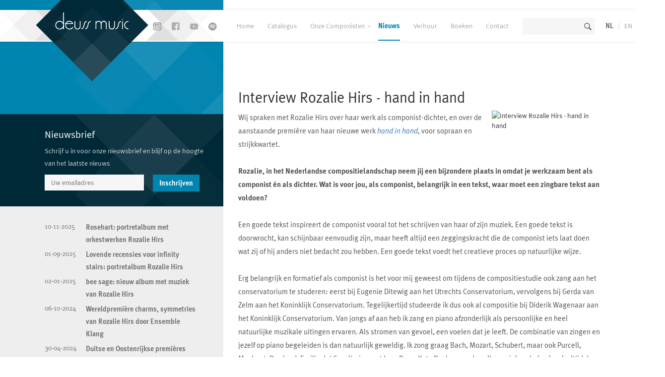

--- FILE ---
content_type: text/html; charset=UTF-8
request_url: https://www.deussmusic.com/nieuws/interview-rozalie-hirs-hand-in-hand
body_size: 3898
content:
<!DOCTYPE html>
<html lang="en" ng-app="tunebase" ng-controller="pageLoad" id="angular_controller">
<head>

	<meta charset="utf-8">
	
	<base href="https://www.deussmusic.com/">
	
	<title>Deuss Music - Nieuws - Interview Rozalie Hirs Hand In Hand</title>	
	<meta name="description" content="Deuss Music is uitgever van nieuw gecomponeerde kunstmuziek en opera. Onze catalogus biedt een scala aan werken voor orkest en ensembles, opera en ballet, Maar ook kleinere bezettingen als kamermuziek en muziek voor educatie en film worden in ons fonds vertegenwoordigd.">
	<meta name="author" content="Deuss Music">
	<meta name="title" content="Deuss Music - Nieuws - Interview Rozalie Hirs Hand In Hand">
	
	<!-- OG -->
	
	<!-- Viewport -->
	<meta name="viewport" content="width=device-width, initial-scale=1">
	<meta property="og:title" content="Deuss Music - Nieuws - Interview Rozalie Hirs Hand In Hand"/>
	<meta property="og:site_name" content="Deuss Music"/>
	
	 

	<!-- Favicons & icons -->
	<link rel="shortcut icon" href="public/img/fav/favicon.ico" type="image/x-icon">
	<link rel="apple-touch-icon-precomposed" sizes="57x57" href="public/img/fav/apple-touch-icon-57x57.png" />
	<link rel="apple-touch-icon-precomposed" sizes="114x114" href="public/img/fav/apple-touch-icon-114x114.png" />
	<link rel="apple-touch-icon-precomposed" sizes="72x72" href="public/img/fav/apple-touch-icon-72x72.png" />
	<link rel="apple-touch-icon-precomposed" sizes="144x144" href="public/img/fav/apple-touch-icon-144x144.png" />
	<link rel="apple-touch-icon-precomposed" sizes="60x60" href="public/img/fav/apple-touch-icon-60x60.png" />
	<link rel="apple-touch-icon-precomposed" sizes="120x120" href="public/img/fav/apple-touch-icon-120x120.png" />
	<link rel="apple-touch-icon-precomposed" sizes="76x76" href="public/img/fav/apple-touch-icon-76x76.png" />
	<link rel="apple-touch-icon-precomposed" sizes="152x152" href="public/img/fav/apple-touch-icon-152x152.png" />
	<link rel="icon" type="image/png" href="public/img/fav/favicon-196x196.png" sizes="196x196" />
	<link rel="icon" type="image/png" href="public/img/fav/favicon-96x96.png" sizes="96x96" />
	<link rel="icon" type="image/png" href="public/img/fav/favicon-32x32.png" sizes="32x32" />
	<link rel="icon" type="image/png" href="public/img/fav/favicon-16x16.png" sizes="16x16" />
	<link rel="icon" type="image/png" href="public/img/fav/favicon-128.png" sizes="128x128" />
	
	<meta name="application-name" content="&nbsp;"/>
	<meta name="msapplication-TileColor" content="#FFFFFF" />
	<meta name="msapplication-TileImage" content="public/img/fav/mstile-144x144.png" />
	<meta name="msapplication-square70x70logo" content="public/img/fav/mstile-70x70.png" />
	<meta name="msapplication-square150x150logo" content="public/img/fav/mstile-150x150.png" />
	<meta name="msapplication-wide310x150logo" content="public/img/fav/mstile-310x150.png" />
	<meta name="msapplication-square310x310logo" content="public/img/fav/mstile-310x310.png" />

	<script type="text/javascript" src="public/js/angular.min.js"></script>
	 



			<!-- Google Tag Manager -->
		<script>(function(w,d,s,l,i){w[l]=w[l]||[];w[l].push({'gtm.start':
		new Date().getTime(),event:'gtm.js'});var f=d.getElementsByTagName(s)[0],
		j=d.createElement(s),dl=l!='dataLayer'?'&l='+l:'';j.async=true;j.src=
		'https://www.googletagmanager.com/gtm.js?id='+i+dl;f.parentNode.insertBefore(j,f);
		})(window,document,'script','dataLayer','GTM-KBLT2PP');</script>
		<!-- End Google Tag Manager -->
	</head>

<body>

	<!-- Google Tag Manager (noscript) -->
	<noscript><iframe src="https://www.googletagmanager.com/ns.html?id=GTM-KBLT2PP" height="0" width="0" style="display:none;visibility:hidden"></iframe></noscript>
	<!-- End Google Tag Manager (noscript) -->

	<div id="website_message"></div>
	
	<header>
		<div id='spinner'><img src='public/img/spinner.gif' /></div>
		<div class='container'>

			<span style="font-size:42px;z-index:1001;position:absolute" id="burger" ng-click="showmenu()"> &#9776;</span>
			
			<div class='col-md-4 sm-hidden no-pad'>
				<a href='home'><img src='public/img/bg-header.png' class='header-bg' style="z-index:1000" title='Deuss music' alt='Deuss music'></a>

				<div class='logo'>
					<a href='home'><img src='public/img/logo.png' title='Deuss Music' alt='Deuss Music' /></a>
				</div>
			
				<div class='social'>
					<!-- <a href='https://twitter.com/DeussMusic' target="_blank"><img src='public/img/social/icon-twitter-grey.png' alt='Twitter' title='Twitter'></a> -->
					<a href='https://www.instagram.com/deussmusicpublishing/' target="_blank"><img src='public/img/social/icon-instagram-grey.png' alt='Instagram' title='Instagram'></a>
					<a href='https://www.facebook.com/DeussMusic' target="_blank"><img src='public/img/social/icon-facebook-grey.png' alt='Facebook' title='Facebook'></a>
					<a href='https://www.youtube.com/@deussmusic' target="_blank"><img src='public/img/social/icon-youtube-grey.png' alt='Youtube' title='Youtube'></a>
					<a href='https://open.spotify.com/user/mhv6g4mqjys6eh77ew0onebvz?si=pKhiCvmwSYOunOHDTxgADA' target="_blank"><img src='public/img/social/icon-spotify-grey.png' alt='Spotify' title='Spotify'></a>				
				</div>
			</div>

			<div class='col-md-8 col-sm-12'>
				<nav>
					<ul>
						<li data-rel='home'><a href='home' class=''>Home</a></li>
<li data-rel='catalogus'><a href='catalogus' class=''>Catalogus</a></li>
<li data-rel='componisten'><a href='componisten' class=''>Onze Componisten</a>
				<ul ng-cloak>
					<li><a href='componisten'>Alle componisten</a></li>
					<li style='width:100%;-webkit-column-count: 2;-moz-column-count: 2;column-count: 2;'>
						<a data-ng-repeat='comp in composers' ng-href='componisten/{{comp.hook}}'>{{comp.name}}</a>
					</li>
				</ul></li>
<li data-rel='nieuws'><a href='nieuws' class='selected'>Nieuws</a></li>
<li data-rel='formulier/bladmuziek'><a href='formulier/bladmuziek' class=''>Verhuur</a></li>
<li data-rel='boeken'><a href='boeken' class=''>Boeken</a></li>
<li data-rel='contact'><a href='contact' class=''>Contact</a></li>
						<li class='search sm-hide'><input type='text' name='search' class='search'></li>
						<li class='lan'><a href='nl/?p=https%3A%2F%2Fwww.deussmusic.com%2Fnieuws%2Finterview-rozalie-hirs-hand-in-hand' class='lanselect'>NL</a> / <a href='en/?p=https%3A%2F%2Fwww.deussmusic.com%2Fnieuws%2Finterview-rozalie-hirs-hand-in-hand' >EN</a></li>						
						<li style='margin-left:0;'>
							<a href="shop">
								<img src="public/img/cart.png" style='width:20px;margin-right:1em;' />
								<div id="basket_icon_amount">0</div>
							</a>
						</li>
					</ul>
				</nav>
			</div>
		</div>
	</header>

	<div id='content' class='clearfix contentwrapper page-margin'><div class="container" data-ng-repeat="x in items" data-ng-bind-html-unsafe="expression">

	<div class='col-md-4 no-pad hidden-xs'>
		<div class='box color-blue top-box out-of-the-box-left'></div>

		<div class='box color-dark-blue out-of-the-box-left'>
			<h2>Nieuwsbrief</h2>
			<p>Schrijf u in voor onze nieuwsbrief en blijf op de hoogte van het laatste nieuws</p>

			<div id="newsletter">
				<input type='text' placeholder='Uw emailadres' id='subscribe_email'>
				<input type='submit' value='Inschrijven' class='subsub'>
			</div>
		</div>
		
		<div class='box color-grey out-of-the-box-left hidden-xs hidden-sm'>
			<div data-ng-repeat="x in newsarchive" data-ng-bind-html-unsafe="expression" on-last-repeat>
				<div class='news-list'>
					<span class='date'> {{ x.date_news }}</span> 
					<a href='nieuws/{{x.slug}}'>{{ x.title }}</a>
				</div>
			</div>
		</div>
	</div>

	<div class='generic push-page-down text-extrapad news-detail col-md-8'>
		<div class='hidden-sm hidden-md hidden-lg hidden-xl' style="height:60px;"></div>
		<h2>{{ x.title }}</h2>

		<div class="news-img" ng-if='x.image_01!="" && x.image_01!="empty"'>
			<img src='{{ x.image_01 }}' alt='{{ x.title }}' title='{{ x.title }}' class="img-responsive">
			{{x.photocredit}}
		</div>

		<p html = "{{ x.description }}"></p>

		<div class='clear'></div>
		
		<div ng-repeat="xx in x.artists">
			<span class='button' html='{{ xx }}'></span><br>
		</div>

		<div class='date'>Geplaatst op {{ x.date_news }}</div>
	</div>
</div></div>

<!-- End clearfix -->

<footer>
	<div class='container'>
		<div class='col-md-3 col-sm-3'>
			<h5>Klantenservice</h5>
			<a href='/downloads/tarieven_amateurorkesten_2026.pdf'>Amateurtarieven 2026</a><br>
			<a href='veelgestelde-vragen'>FAQ</a><br>
			<a href='algemene-voorwaarden'>Algemene voorwaarden</a><br>
			<a href='privacy-statement'>Privacy statement</a><br>
			<a href='links'>Links</a><br>
			<a href='sitemap'>Sitemap</a><br>
		</div>

		<div class='col-md-2 col-sm-3'>
			<h5>Over ons</h5>
			<a href="over-deuss-music">Over Deuss Music</a><br>
			<a href="medewerkers">Medewerkers</a><br>
			<a href='contact'>Routebeschrijving</a><br>
		</div>

		<div class='col-md-3 col-sm-3 col-md-offset-1'>
			<h5>Openingstijden</h5>
			Maandag t/m vrijdag - 09.00 - 17.00

			<h5>Links</h5>
			<a href='https://www.deussmusic.com'>www.deussmusic.com</a><br>
			<a href='https://www.albersenverhuur.nl'>www.albersenverhuur.nl</a>
		</div>

		<div class='col-md-3 col-sm-3'>
			<h5>Adres</h5>
			Fijnjekade 160<br>
			2521 DS Den Haag<br>
			Nederland<br>
			<strong>T:</strong> +31 (0)70 345 08 65<br>
			<strong>E:</strong> info@deussmusic.com<br>
		</div>
	</div>
</footer>

 

 

	<!-- CSS -->
	<link rel="stylesheet" type="text/css" href="public/css/bootstrap.min.css">
	<link rel="stylesheet" type="text/css" href="public/css/jquery-ui.css">
	<link rel="stylesheet" type="text/css" media="print" href="public/css/print.min.css">
	<link rel="stylesheet" type="text/css" media="print" href="public/css/lightcase-min.css">
	<link rel="stylesheet" type="text/css" href="public/css/style.min.css?v=11">
	<link href="https://maxcdn.bootstrapcdn.com/font-awesome/4.6.3/css/font-awesome.min.css" rel="stylesheet" />

	<!-- Javascript -->	
	<script type="text/javascript" src="public/js/jquery-1.11.2.min.js"></script>
	<script type="text/javascript" src="public/js/jquery.easing.1.3.js"></script>
	<script type="text/javascript" src="public/js/jquery-ui.js"></script>

	<script type="text/javascript" src="public/js/app.min.js?v=11"></script>
	<script type="text/javascript" src="public/js/scripts.min.js?v=11"></script>

	<script type="text/javascript" src="public/js/bootstrap.min.js"></script>
	<!--<script type="text/javascript" src="public/js/color.min.js"></script>-->
	<script type="text/javascript" src="public/js/isotope.js"></script>
	<script type="text/javascript" src="public/js/lightcase.js"></script>
	<script type="text/javascript" src="public/js/filter.min.js?v=11"></script>
	<script type="text/javascript" src="public/js/paginate.min.js?v=11"></script>
	<script type='text/javascript' src="public/plugins/soundplayer2/script/soundmanager2.js"></script>

	<script>
		soundManager.setup({
			url: 'public/plugins/soundplayer2/swf/',
			onready: function() {
			},
			ontimeout: function() {
				// Show error that people can't play audio
			}
		});
	
		var site_lan = 1;
	
		var hook = '';
	var page='nieuws';
	var serial='interview-rozalie-hirs-hand-in-hand';
	var subserial='';
var subsubserial='';
	</script>

	<!-- Optional IE8 Support -->
	<!--[if lt IE 9]>
	  <script src="https://oss.maxcdn.com/html5shiv/3.7.2/html5shiv.min.js"></script>
	  <script src="https://oss.maxcdn.com/respond/1.4.2/respond.min.js"></script>
	<![endif]-->

	<script>
		(function(i,s,o,g,r,a,m){i['GoogleAnalyticsObject']=r;i[r]=i[r]||function(){
		(i[r].q=i[r].q||[]).push(arguments)},i[r].l=1*new Date();a=s.createElement(o),
		m=s.getElementsByTagName(o)[0];a.async=1;a.src=g;m.parentNode.insertBefore(a,m)
		})(window,document,'script','//www.google-analytics.com/analytics.js','ga');
		
		ga('create', 'UA-64683179-1', 'auto');
		ga('send', 'pageview');
		</script>
	
		<!-- Global site tag (gtag.js) - Google Analytics -->
		<script async src="https://www.googletagmanager.com/gtag/js?id=UA-71803013-1"></script>
		<script>
		window.dataLayer = window.dataLayer || [];
		function gtag(){dataLayer.push(arguments);}
		gtag('js', new Date());
		
		gtag('config', 'UA-71803013-1');
		</script>	
			
		<!-- Google tag (gtag.js) -->
		<script async src="https://www.googletagmanager.com/gtag/js?id=G-SZ3CMN9BGN"></script>
		<script>
		window.dataLayer = window.dataLayer || [];
		function gtag(){dataLayer.push(arguments);}
		gtag('js', new Date());

		gtag('config', 'G-SZ3CMN9BGN');
	</script>

	
</body>

</html>

--- FILE ---
content_type: text/javascript
request_url: https://www.deussmusic.com/public/js/scripts.min.js?v=11
body_size: 9429
content:

	var ALL_READY = false;
	var $container = $('#posts');
	var windowWidth = $(window).width();
	//var webRoot = "https://www.deussmusic.com/";
	
	pathArray = location.href.split( '/' );
	protocol = pathArray[0];
	host = pathArray[2];

	var webRoot = protocol + '//' + host +'/';
	var menuOffset = 0;
	var menuSticky = false;
	var subMenuOffset = 0;
	var subMenuSticky = false;
	var smallLogo = false;
	var menuOpen;
	var scrollClicks = 0;
	var paginate_page = 0;
	var paginate_fired = false;
	var carLoop;
	var catsel = 0;
	var comsel = 0;
	var doneLoadingFired = false;
	var wrapperWidth = 0;
	
// Functions ------------------------------------------------------------------------------------------------------------------------------------------------
	function loadPaginated(page){
		animDelay = 0;
		//	angular.element(document.getElementById('angular_controller')).scope().paginated(page);		
	}
	
	function isScrolledIntoView(elem){
	    var $elem = $(elem);
	    var $window = $(window);	
	    var docViewTop = $window.scrollTop();
	    var docViewBottom = docViewTop + $window.height();	
	    var elemTop = $elem.offset().top - 250;
	    var elemBottom = elemTop + $elem.height();	
	    return ((elemBottom <= docViewBottom) && (elemTop >= docViewTop));
	}

	function calculate_shipping( submitform ){
		if( $("#shopform").length==0) return false;

		// check btwnr
		var btwnummer = $('[name="btwnummer"]').val();

		if( typeof btwnummer == 'undefined' || btwnummer==''){
			$("#btwwarning").text('');
			$("#shopform_button").show();
			calculate_shipping_2( submitform );
		} else {
			btwnummer = btwnummer.toUpperCase();
			$('[name="btwnummer"]').val(btwnummer)
	
			$('[name="btwnummer_valid"]').val('');
			$("#btwwarning").html('<img src="public/img/ajax-loader.gif">');
			$("#shopform_button").hide();

			$.ajax({
				url: 'app/ajax/checkvat.php',
				dataType:'text',
				data:{nr:btwnummer},
				type:'post',				
				success: function(data) {
					var btwmsg = '';
					switch(data){
						
						//	0: could not find service
						//	1: code is invalid
						//	2: code is valid
						//	3: validate requested without a code	
						//	4: server error					
						
						case '0':
							btwmsg = "Could not validate, please make sure this is a valid number.";
							break;

						case '1':
							btwmsg = "This number is invalid.<br>Please correct before proceeding.";
							break;

						case '2':
							btwmsg = "Valid &check;";
							$('[name="btwnummer_valid"]').val(1);
							$('[name="btwnummer_valid"]').css('border','1px solid red');
							$("#shopform_button").show();
							calculate_shipping_2(submitform);
							break;

						case '4':
							btwmsg = "Connection error. Retrying in 5 seconds <img src='public/img/ajax-loader.gif'>";
							setTimeout(calculate_shipping, 5000);
							break;							
					}
					$("#btwwarning").html(btwmsg);
				}
			});
		}
	}

	function calculate_shipping_2(submitform) {
		//console.log('calc shipping',submitform);
		var formdata =  Object.fromEntries(new FormData( document.getElementById("shopform") ).entries());

		$.ajax({
			url: 'app/ajax/calculate_shipping.php',
			dataType:'text',
			data:formdata,
			type:'post',
			success: function(data) {
				data = JSON.parse(data);
				$("#basket_shipping").html("&euro; "+data.totals.shipping);
				$("#basket_subtotal").html("&euro; "+data.totals.subtotal);
				$("#basket_total").html("<strong>&euro; "+data.totals.total+"</strong>");

				// to btw or not to btw
				if( parseFloat(data.totals.btw) >0){
					$("#basket_btw").html("&euro; "+data.totals.btw);
					$("#basket_btw_holder").show();
				} else {
					$("#basket_btw").html("&euro; "+data.totals.btw);
					$("#basket_btw_holder").hide();
				}				

				if(data.totals.iseu == 1){
					$("#outside_eu").addClass('hidden');
				} else {
					$("#outside_eu").removeClass('hidden');
				}

				if(data.hasworks){
					$(".hasworks").removeClass('hidden');
				} else {
					$(".hasworks").addClass('hidden');
				}

				if(submitform){
					$("input[required]").each(function(){
						if( $(this).val()==''){
							$(this).css('border','1px solid orange');
						} else {
							$(this).css('border','none');
						}
					});
					$("#shopform_submit").click();
				}
			}
	  	});
	}

	function showhideship(){
		if($('[name="donotship"]').is(':checked')){
			$("#shipform").hide();
			$("#shipform [data-required='yes']").attr("required",false);		
		} else {
			if($('[name="shiptoother"]').is(':checked')){
				$("#shipform").show();
				$("#shipform [data-required='yes']").attr("required",true);		
			} else {
				$("#shipform").hide();
				$("#shipform [data-required='yes']").attr("required",false);		
			}
		}
		calculate_shipping();
	}

	function searchResults( data ){
		var had_results = false;
		
		var translate = {
			'generic': ['Paginas','Pages'],
			'news': ['Nieuws','News'],
			'composers': ['Componisten','Composers'],
			'works': ['Werken','Works'],
			'noresult': ['Geen resultaten gevonden','No results found']
		}
		
		$("#searchresults").html('');
		
		for(i in data){
			if( data[i].length>0 ){
				$("#searchresults").append("<h2>"+translate[i][site_lan-1]+"</h2><ul>"); // add title
				for(j in data[i] ){	
					$("#searchresults").append( "<li>" + data[i][j] + "</li>\n" )
					had_results = true;
				}
				$("#searchresults").append("</ul>");
			}
		}
		
		if(!had_results) $("#searchresults").html( translate['noresult'][site_lan-1] );
	}
	
	function eliminateDuplicates(arr) {
		var i,
			len=arr.length,
			out=[],
			obj={};
		
		for (i=0;i<len;i++) {
			obj[arr[i]]=0;
		}

		for (i in obj) {
			out.push(i);
		}

		return out;
	}
	
	function compare (a,b) {	 
		//split the names as strings into arrays
		var aName = a.split(" ");
		var bName = b.split(" ");
		
		// get the last names by selecting the last element in the name arrays using array.length - 1 since full names may also have a middle name or initial
		var aLastName = aName[aName.length - 1];
		var bLastName = bName[bName.length - 1];
		
		// compare the names and return either a negative number, positive number or zero.
		if (aLastName < bLastName) return -1;
		if (aLastName > bLastName) return 1;
		return 0;
	}

	function enableSort() {
		$('.catsel').hide();
		$('.cat-select').each(function() {
			dasCat = $(this).attr("data-cat");
			$("a[data-value='"+dasCat+"']").show();
		});
	}

	function randomHeader() {
		randomNumber = Math.floor((Math.random() * 11) + 1);
		$('header #tile_x5F_'+randomNumber).stop().animate({"opacity":"0.8"},700,function() {
			$(this).stop().animate({"opacity":"0.7"},700)
		});
	}

	function openLayer(url,title) {	
		vidHeight = (windowWidth / 16) * 9;
		// Size 800x450 / 16:9
		embedURL = '<iframe width="100%" height="'+vidHeight+'" src="'+url+'?rel=0&amp;controls=0&amp;showinfo=0" frameborder="0" allowfullscreen></iframe>';
		$('.embedBox').html(embedURL);
		$('.titleLayer').html(title);
		$('.openLayerField').fadeIn(500);
	}

	function doDownload( data ){
		if( data.success ){
			
			//force download in new window
			document.location = 'app/ajax/downloadfile.php?url=' + data.url;
		} else {
			alert("Sorry dit is niet de juiste code / We're sorry this is not the correct code");
		}
	}

	function playSound( url ){		
		//$('.stopsound').show();
		//$('.sm2_link').hide();
		
		soundManager.destroySound('mySound');
		soundManager.createSound({
		  id: 'mySound',
		  url: url,
		  autoLoad: true,
		  autoPlay: true,
		  onload: function() {
		  },
		  volume: 90
		});		
	}
		
	function closeLayer() {
		$('.openLayerField').fadeOut(500,function() {
			$('.embedBox').html("");
			$('.titleLayer').html("");
		});	
	}

	function subscribe(){
		email = $('#subscribe_email').val();
	
		if (email==''){	
			alert('Please enter an emailaddress');	
		} else {	
			var datastream = 'email='+email;
			$.ajax({
		  		url: 'app/ajax/subscribe.php',
	  			dataType:'text',
	  			data:datastream,
	  			type:'post',
	  			success: function(data) {
		  			alert(data);
				},
				error: function(data){
					alert('error '+data);
				}
			});
		}
	}
	
	function loopItems() {
		return false;
		$('.rotate-image:first').fadeOut(500).appendTo(".topping");
		$('.rotate-image:first').delay(500).fadeIn(500);
	}

	function showWorks(nums) {
		if(nums == 0) {
			$('.select-work').css({"display":"block"}).attr('data-shown','true');
			$('.composers-hide').fadeOut(100);
		}
	}

	function checkComp(nums) {
		if(nums == 0) {
			$('.select-work[data-shown="true"]').css({"display":"block"});
		}
	}

	function resetComposers() {
		$('.com[data-selected="true"]').removeClass('selected');
	}

	function showInfo() {
		$('.page-loading').fadeOut(300);
		if($('.related_composer').html()!="") {
			$('input[name="componist"]').val($('.related_composer').html());
			$('input[name="titel"]').val($('.related_work').html());
		}
	}
	
	// generic function to get sweet ajax jsonencoded data, also provide a function to return to
	function ajaxCall(url, params, callBack){			
		$.ajax({
	  		url: 'app/ajax/' + url,
			dataType:'text',
			data:params,
			type:'get',
			success: function(data) {
				data = JSON.parse(data);				
				if(typeof data.error != 'undefined' && data.error != '' && data.error != '0'){
					throwError(data.error);
				} else {										
					callBack( data );
				}
			},
			error: function(data){
				//alert('error '+scriptroot+data);
				throwError("A technical error occurred, please try again");
			}
		});	
	}	
	
	function throwError(msg){		
		alert('Error:'+msg);		
	}

	function refreshBasket(msg){
		document.location.reload();
	}

 	function basketAlert(msg){
 		var message;

 		if(typeof msg == 'object'){
		 	if(msg.message != ''){
			 	message = msg.message;
		 	}
		 	
		 	if(msg.amount !=''){
			 	//todo: update amount counter with the below value why am i typing this in english?????
			 	console.log('update basket amount with:' + msg.amount);
		 	}	 		
 		} else {
	 		var message = msg;
 		}

		alert(message);		
	}	
	
	function populateForm(){
		$('form input[type=text]').each(function(){
			$(this).val($(this).attr('placeholder'));
		});
	}
	
	function randomWord(){
		var things = "Lorem Ipsum is slechts een proeftekst uit het drukkerij- en zetterijwezen. Lorem Ipsum is de standaard proeftekst in deze bedrijfstak sinds de 16e eeuw, toen een onbekende drukker een zethaak met letters nam en ze door elkaar husselde om een font-catalogus te maken. Het heeft niet alleen vijf eeuwen overleefd maar is ook, vrijwel onveranderd, overgenomen in elektronische letterzetting. Het is in de jaren '60 populair geworden met de introductie van Letraset vellen met Lorem Ipsum passages en meer recentelijk door desktop publishing software zoals Aldus PageMaker die versies van Lorem Ipsum bevatten.".split(' ');
		var thing = things[Math.floor(Math.random()*things.length)];
		return thing;		
	}

	function formFunctions() {
		
		$(document).on('change','.aanvraagtype',function(){
			selectVal = $('.aanvraagtype option:selected').attr("value");

			if(selectVal=="Zichtpartituur") {
				$('.no-zicht').fadeOut(300);
				$('.no-require-zicht').removeClass('required');
			} else {
				$('.no-zicht').fadeIn(300);
				$('.no-require-zicht').addClass('required');
			}

			if(selectVal=="CD/DVD licentie") {
				$('.only-opera, .only-film, .only-dans').fadeOut(100,function(){
					$('.only-cd').fadeIn(300);
				});
			}

			if(selectVal=="Film-TV licentie") {
				$('.only-opera, .only-cd, .only-dans').fadeOut(100,function(){
					$('.only-film').fadeIn(300);
				});
			}

			if(selectVal=="Opera/Muziektheater licentie") {
				$('.only-film, .only-cd, .only-dans').fadeOut(100,function(){
					$('.only-opera').fadeIn(300);
				});
			}

			if(selectVal=="Dans licentie") {
				$('.only-opera, .only-cd, .only-film').fadeOut(100,function(){
					$('.only-dans').fadeIn(300);
				});
			}

		});

		$('.checkRequired').on('click',function() {
			
			$('.error').remove();
			error = 0;
			$('.required').each(function() {
				$(this).removeClass('formerror');
				thisVal = $(this).val();

				if(thisVal=="") {
					$(this).addClass('formerror').after('<div class="error">Veld is verplicht</div>');
					error = error + 1;
				} 
			})

			if(error == 0) {
				$('form[name="firstForm"]').submit();
			} else {
				if(site_lan==1){
					var msg = "Er zijn een aantal verplichte velden niet ingevuld. Corrigeer deze voor u verder gaat.";
				} else {
					var msg = "A few required fields are not filled in completely, please fill in all details before you proceed.";
				}
				$('.checkRequired').after('<div class="error">'+msg+'</div>');
			}
		})
	}	
	
	
// Event handlers etc ----------------------------------------------------------------------------------------------------------------------------------------------------------------

	$(window).load(function() {		
		
		if( $(window).width() <769){
			$("nav ul li").click(function(){
				$(this).find("ul").toggle();
			});
		} else {
			$("nav ul li").hover(function(){
				$(".composername").css('z-index',50);
				$(this).find("ul").show();
			}, function() {
				$(".composername").css('z-index',400);
				$(this).find("ul").hide();
			});
		}
		
		$("#spinner").fadeOut('fast');
		$("footer").fadeIn('fast');
		
		ajaxCall('getbasketamount.php', null, function(e){
			$("#basket_icon_amount").html(e);					
		});		

		setTimeout(function(){
			showhideship();						
		},2000);

		$(document).on('click','[data-link]', function(){
			location.href = $(this).attr('data-link');
		});

		// hijack shop add link
		$(document).on('click','a', function(e){
			var thelink = $(this).attr('href');

			if( typeof thelink !='undefined' && thelink.substr(0,9)=='shop/add/'){
				theitem = thelink.replace('shop/add/','');

				$('html, body').animate({ scrollTop:0 }, 1000, "easeInExpo");

				// add to basket in ajax
				$.ajax({
			  		url: 'app/ajax/addtobasket.php',
			  		data: {'item':theitem},
		  			dataType:'text',
		  			type:'post',
		  			success: function(data) {
		  				data = JSON.parse(data);
						html = '';

			  			// update icon
			  			$("#basket_icon_amount").html(data.basket.products_amt);
						
						if(site_lan==1){
							html = "<strong>Product is toegevoegd aan uw winkelmandje.</strong><br><a style='color:white;' class='closewm'>Verder winkelen</a> &nbsp;&nbsp;|&nbsp;&nbsp; <a style='color:white;' href='/shop'>Winkelmandje</a>";
							html += "<div style='cursor:pointer;position:absolute;top:0.5em;right:0.5em;font-weight:bold;padding:0.5em;' class='closewm'>X sluiten</div>";
						} else {
							html = "<strong>Product has been added to the basket.</strong><br><a style='color:white;' class='closewm'>Continue shopping</a> &nbsp;&nbsp;|&nbsp;&nbsp; <a style='color:white;' href='/shop'>Checkout</a>";
							html += "<div style='cursor:pointer;position:absolute;top:0.5em;right:0.5em;font-weight:bold;padding:0.5em;' class='closewm'>X close</div>";
						}


						$("#website_message").html(html);
			  			$("#website_message").fadeIn('fast');

						// reload if we are on the basket page
						var urlparts = document.URL.split('/');
						if (urlparts.includes('shop')){ 
							location.reload();
							return true;
						}

						/*
						setTimeout(function(){
				  			$("#website_message").fadeOut('fast');
						},2000);			  			
						*/
					},
					error: function(data){
						alert('error '+data);
					}
				});
				e.preventDefault();
				return false;
			}
		});		

		$(document).on("click", "#website_message .closewm", function(){
			$("#website_message").fadeOut('fast');
		});
		
		$('.datefield').datepicker({ dateFormat: 'dd-mm-yy', minDate: 0 }); 
		
		if(page == 'catalogus'){
			$(window).scroll(function (event) {	
				if(!paginate_fired){
					if(isScrolledIntoView('#loadlazy')){
					
						paginate_fired = true;
						paginate_page++;
						
						loadPaginated(paginate_page);
						setTimeout(function(){ 
							paginate_fired = false 
						}, 500);
					}
				}
			});	
		}

		$('a[data-rel^=lightcase]').lightcase();

		$('.side-by-side .box').each(function() {
			//console.log('x');
		});
	});
		
	
	$(document).ready(function() {		
		$('.tail').sideLeft();
		$('.videobox').sideRightWider();
		$('a[data-rel^=lightcase]').lightcase();

/*			
		$('#searchform').submit(function() {
			event.preventDefault();
		});
	
		$("body").on('click', ".dosearch",function(e) {
			e.preventDefault();
			hostname = window.location.href;
			pos = hostname.indexOf('/zoeken');
			hostname= hostname.substr(0,pos);
			query = $("[name='search']").val();
			window.history.pushState({"pageTitle":"zoeken"},"", hostname +'/zoeken/' + query);
			ajaxCall('search.php', 'query='+query+'&lan='+site_lan, searchResults);
		});
*/

		$("body").on('change', "#koop_instelling",function() {
			var datarel = $(this).attr('data-rel');
			if( $(this).val() == ''){
				$("#koop_instelling_adresform[data-rel='"+datarel+"']").hide();
			} else {
				$("#koop_instelling_adresform[data-rel='"+datarel+"']").slideDown();
			}
		});
			
		$("body").on('click', ".koop_open",function() {
			$('.koopform[data-id="'+$(this).attr('data-id')+'"]').fadeIn(500);
			doneLoading();
		});

		$("body").on('click', ".closeform",function() {
			$(this).parent().parent().hide();
		});
	
		$("body").on('click', ".removeuitvoering", function(e){
			$('#uitvoering_'+$(this).attr('data-key')).remove();
		});
	
		$("body").on('click', ".adduitvoering", function(e){			
			var uitvoeringen_table = $('.dummy_uitvoeringen').html();
			var counter = parseInt($('.removeuitvoering:last').attr('data-key')) + 1;			
			uitvoeringen_table = uitvoeringen_table.replace(/dummy/g, counter);
			$('.form_uitvoeringen').append(uitvoeringen_table);
			
		});
	
		$("body").on('click', ".togglestrijkers", function(e){
			if($('#form_strijkers').is(':visible')){
				$('#form_strijkers input').each(function(){
					$(this).val('0');
				});
				$('#form_strijkers').hide();
				$('.togglestrijkers').val('strijkers tonen');
			} else {
				$('#form_strijkers').show();
				$('.togglestrijkers').val('strijkers verwijderen');
			}
		});

		$("body").on('click', ".togglefaktuuradres", function(e){	
			if($('.factuuradres:first').is(':visible')){	
				$('.factuuradres').each(function(){
					$(this).find('input').each(function(){
						$(this).val('');
					});
				});
				$('.factuuradres').hide();
				$('.togglefaktuuradres').val('Geef ander factuuradres door');
			} else {				
				$('.factuuradres').show();
				$('.togglefaktuuradres').val('Geen apart factuuradres opgeven');
			}
		});	
			
		$("body").on('click', ".hideUitvoeringen", function(e){
			if($(this).attr('checked') == 'checked'){
				$('#uitvoeringen_container').slideUp();
			} else {
				$('#uitvoeringen_container').slideDown();
			}
	
		});
	
		$("body").on('click', ".basket_action", function(e){
			e.preventDefault();
			
			var link = $(this).attr('href');
			var refresh = $(this).attr('data-refresh');
	
			if(typeof refresh == 'undefined'){
				var callback = basketAlert;
				refresh = '';
			} else {
				var callback = refreshBasket;
			}
					
			ajaxCall('ajax.php', 'link='+link+'&refresh='+refresh, callback);
		});

		$("body").on('click', "#harmonybutton", function(e){	
			var naam = $("[name=naam]").val();
			var email = $("[name=email]").val();
			ajaxCall('interesse.php', 'naam='+naam+'&email='+email, alert('bedankt voor uw interesse'));
		});
	
	    $(".contentwrapper").click(function(e){
	        var subject = $("header"); 
	
	        if(e.target.id != subject.attr('id')){
	        	if(menuOpen){
					$('nav .cover').removeClass('show');
					$('nav, header').removeClass('open').addClass("closed");
					menuOpen = false;
				}
	        }
	    });
		
	    $(document).on('click', '.showAllComposers', function(){
			$(this).parent().parent().css('max-height','inherit');
			$(this).parent().parent().find('.hiddencomposer').removeClass('hiddencomposer');
			$(this).remove();
		});
		
		$(document).on('change','.aanvraagtype',function(){
	    	selectVal = $('.aanvraagtype option:selected').attr("value");
	
	    	if(selectVal=="Zichtpartituur") {
	    		$('.no-zicht').fadeOut(300);
	    		$('.no-require-zicht').removeClass('required');
	    	} else {
	    		$('.no-zicht').fadeIn(300);
	    		$('.no-require-zicht').addClass('required');
	    	}
	
	    	if(selectVal=="CD/DVD licentie") {
	    		$('.only-opera, .only-film, .only-dans').fadeOut(100,function(){
	    			$('.only-cd').fadeIn(300);
	    		});
	    	}
	
	    	if(selectVal=="Film-TV licentie") {
	    		$('.only-opera, .only-cd, .only-dans').fadeOut(100,function(){
	    			$('.only-film').fadeIn(300);
	    		});
	    	}
	
	    	if(selectVal=="Opera/Muziektheater licentie") {
	    		$('.only-film, .only-cd, .only-dans').fadeOut(100,function(){
	    			$('.only-opera').fadeIn(300);
	    		});
	    	}
	
	    	if(selectVal=="Dans licentie") {
	    		$('.only-opera, .only-cd, .only-film').fadeOut(100,function(){
	    			$('.only-dans').fadeIn(300);
	    		});
	    	}	
	    });	    
	});
		
	$(document).on('click','.sm2_link', function(e){
		$('.stopsound').hide();  // hide all stops
		$('.sm2_link').show();   // show all play
		$(this).hide();			 // hide this play
		$(this).parent().find('.stopsound').show(); // show this stop
		
		e.preventDefault();
		e.stopPropagation();
		url = $(this).attr('href');
		playSound( url );
	});

	$(document).on('click','.stopsound', function(e){	
		$(this).parent().find('.sm2_link').show();
		$(this).hide();
		e.preventDefault();
		e.stopPropagation();
		soundManager.stopAll();
	});

	$(document).on('click','.topping .top-image', function(e){
		a = $(this).find('a').attr('href');
		if( a.indexOf('deussmusic.com') !==-1){
			document.location = a;
		} else {
			window.open(a);
		}
	});

	$(document).on('click','#downloadbtn', function(e){
		e.preventDefault();
		e.stopPropagation();		
		ajaxCall('download.php', 'action=download&serial='+$("[name=serial]").val() + "&code=" + $("[name=code]").val(), doDownload);
	});
	
	$(window).resize(function(){
		$('.tail').sideLeft();
		$('.videobox').sideRightWider();
	
	    gridHeight = $('.col-sm-2').width();
		$('.gridlayout .item').css({"height":gridHeight+"px"});
	});







	// Klaar met inladen Angular items
	function doneLoading() {
		console.log('Done Loading');

		// read more
		$('[data-shorten]').each(function(){			
			if( typeof $(this).attr('data-noreadmore') !== 'undefined'){
				var longtext = '';
				var shorttext ="<div class='shown'>"+ $(this).text().substr(0, 350) + '...</div>';
			} else {			
				var meer  = (site_lan ==2 ? 'Read more' : 'Lees meer' );
				var shorttext ="<div class='shown'>"+ $(this).text().substr(0, 350) + '... <u class="meerbtn">'+meer+'</u></div>';
				var longtext = "<div class='hidden'>" + $(this).html() + "</div>";
			}
			
			$(this).html( shorttext + longtext );
		});

		if($('#composer_filter').length > 0){ //add composers to filter
			
			/*
			var selectValues = [];
			
			$('.filter_composer_hidden').each(function(){
				selectValues.push( $(this).text().trim() );
			});					
			
			selectValues = eliminateDuplicates(selectValues);
			
			selectValues = selectValues.sort(compare);
			$.each(selectValues, function(key, value) {  	
				$('#composer_filter')
					.append($('<option>', { value : value.toLowerCase() })
					.text(value)); 
			});
			*/
		}

		// video
		if ($('.placevideo').length){
			dataVideo = $('.placevideo').attr("data-videoid");
			if(dataVideo==''){
				$('.placevideo').hide();
			} else {
				if($.isNumeric(dataVideo)) {
					$(".placevideo").html('<iframe src="https://player.vimeo.com/video/'+dataVideo+'?byline=0&portrait=0" width="640" height="360" frameborder="0" webkitallowfullscreen mozallowfullscreen allowfullscreen></iframe>');
				} else {
					$(".placevideo").html('<iframe width="560" height="315" src="https://www.youtube.com/embed/'+dataVideo+'" frameborder="0" allowfullscreen></iframe>');
				}
			}
		}

		$('a[data-rel^=lightcase]').lightcase();
		$('.rotate-image').not(".rotate-image:first").css({"display":"none"});
		$('.rotate-text').not(".rotate-text:first").css({"display":"none"});

		carLoop = setInterval("loopItems()", 4000);

		$("#spinner").fadeOut('fast');
		$("footer").fadeIn('fast');

		formFunctions();
		$('.loadpage').fadeOut(500);
		setTimeout("showInfo()", 2000);

		//already added event listeners?
		if( doneLoadingFired ){
			return false;
		}

		doneLoadingFired = true;

		//console.log('Registering Additional Event Handlers');

		$('body').on('click', '.showmoreconcerts', function(){
			$(".moreconcerts").removeClass('hidden');
			$(this).hide();
        });
        
		$('body').on('click', '.showmore', function(){
            $(this).next().removeClass('hidden');
            $(this).next().next().removeClass('hidden');
			$(this).hide();
		});        

        $('body').on('click', '.showless', function(){
			$(this).prev().addClass('hidden');
			$(this).prev().prev().show();
			$(this).addClass('hidden');
		}); 
        
		$('body').on('click', '.meerbtn', function(){
			$(this).parents().find('.hidden:first').removeClass('hidden');
			$(this).parents().find('.shown:first').addClass('hidden');
		});

		$("body").on('click',".niks",function() {
			e.preventDefault();
		});
		
		$("body").on('click',".com",function() {
			if($(this).attr('data-selected')=="true") {
				comsel--;
				$(this).attr('data-selected','false');
				$(this).removeClass('selected');
				thiscom = $(this).attr('data-value');
				$('.select-work[data-shown="true"][data-com="'+thiscom+'"]').css({"display":"none"});
				checkComp(comsel);
				return;
			}

			if($(this).attr('data-selected')=="false") {
				comsel++;
				$(this).attr('data-selected','true');
				$(this).addClass('selected');

				$('.select-work').css({"display":"none"});

				$('.com[data-selected="true"]').each(function() {
					thiscom = $(this).attr('data-value');

					$('.select-work[data-shown="true"]').each(function() {
						workcom = $(this).attr('data-com');
						if(workcom==thiscom) {
							$(this).css({"display":"block"}).attr('data-shown','true');
						}
					});
					//$('.select-work[data-shown="true"][data-com="'+thiscom+'"]').css({"display":"block"}).attr('data-shown','true');
				});

				checkComp(comsel);
				return;
			}
		});
	
		$("body").on('click',".cat",function(){
			if($(this).attr('data-selected')=="true"){
				catsel--;

				$(this).attr('data-selected','false');
				$(this).removeClass('selected');

				thisid = $(this).attr('data-value');
				$('.select-work[data-cat="'+thisid+'"]').css({"display":"none"}).attr('data-shown','false');

				showWorks(catsel);
				resetComposers();

				return;
			}

			if($(this).attr('data-selected')=="false"){
				catsel++;

				$(this).attr('data-selected','true');
				$(this).addClass('selected');

				$('.select-work').css({"display":"none"}).attr('data-shown','false');

				$('.cat[data-selected="true"]').each(function(){
					thisid = $(this).attr('data-value');
					$('.select-work[data-cat="'+thisid+'"]').css({"display":"block"}).attr('data-shown','true');
				});

				showWorks(catsel);
				$('.composers-hide').fadeIn(100);
				return;
			}									
		});

		$("body").on('click',".clicknaar",function() {
			thisAtr = $(this).attr('data-href');
			$('html,body').animate({scrollTop: $("#"+thisAtr).offset().top},'slow');
		});

		$("body").on('click',".open_koop_form",function() {
			$('.koopform[data-id="'+$(this).attr('data-id')+'"]').fadeIn(500);
			var aTag = $('.koopform[data-id="'+$(this).attr('data-id')+'"]');
    		$('html,body').animate({scrollTop: aTag.offset().top-50},1000,"easeInOutExpo");
		});

		$("body").on('change',"#foundhow",function() {
			if( $(this).val() == 'anders' ){
				$("#anders").show();
			} else {
				$("#anders").hide();
			}
		});

		$("body").on('click',".koop_send_book",function() {
			formid = $(this).attr("data-rel");

			koop_instelling 		= $("#koop_instelling[data-rel='"+formid+"']").val();
			koop_contactpersoon 	= $("#koop_contactpersoon[data-rel='"+formid+"']").val();
			koop_adres 				= $("#koop_adres[data-rel='"+formid+"']").val();
			koop_postcode			= $("#koop_postcode[data-rel='"+formid+"']").val();
			koop_woonplaats 		= $("#koop_woonplaats[data-rel='"+formid+"']").val();
			koop_email 				= $("#koop_email[data-rel='"+formid+"']").val();
			koop_telefoon 			= $("#koop_telefoon[data-rel='"+formid+"']").val();
			koop_werk				= $("#koop_werk[data-rel='"+formid+"']").val();
			koop_composer			= $("#koop_composer[data-rel='"+formid+"']").val();

			var datastream = 'in='+koop_instelling+'&postcode='+koop_postcode+'&contact='+koop_contactpersoon+'&adres='+koop_adres+'&woonplaats='+koop_woonplaats+'&email='+koop_email+'&telefoon='+koop_telefoon+'&werk='+koop_werk+'&composer='+koop_composer;

			$.ajax({
				url: 'app/ajax/koop_book.php',
				dataType:'text',
				data:datastream,
				type:'post',
				success: function(data) {
					if(data=='true'){						
						alert("Het formulier is succesvol verstuurd - the form was succesfully posted");
						$(".koopform[data-id='"+formid+"']").hide();
					} else {
						alert(data);
					}
				},
				error: function(data){
					alert("Er ging iets mis - something went wrong");
					$('.koop_succes[data-rel="'+formid+'"]').fadeIn(500);
				}
			});
		});

		$('body').on('click','.koop_send',function() {
			formid = $(this).attr("data-rel");
			
			var data = {
				koop_instelling 		: $("#koop_instelling[data-rel='"+formid+"']").val(),
				koop_contactpersoon 	: $("#koop_contactpersoon[data-rel='"+formid+"']").val(),
				koop_adres 				: $("#koop_adres[data-rel='"+formid+"']").val(),
				koop_woonplaats 		: $("#koop_woonplaats[data-rel='"+formid+"']").val(),
				koop_email 				: $("#koop_email[data-rel='"+formid+"']").val(),
				koop_telefoon 			: $("#koop_telefoon[data-rel='"+formid+"']").val(),
				koop_werk				: $("#koop_werk[data-rel='"+formid+"']").val(),
				koop_composer			: $("#koop_composer[data-rel='"+formid+"']").val(),
				koop_land				: $("#koop_land[data-rel='"+formid+"']").val(),
				koop_via				: $("#foundhow[data-rel='"+formid+"']").val(),
				koop_anders				: $("#anders[data-rel='"+formid+"']").val(),
				koop_opmerking 			: $("#koop_opmerking[data-rel='"+formid+"']").val(),

				koop_btwnummer			: $("#koop_btwnummer[data-rel='"+formid+"']").val(),
				koop_geenbtwnummer		: $("#koop_geenbtwnummer[data-rel='"+formid+"']").is(":checked"),
				koop_pdflevering		: $("[name='koop_pdflevering'][data-rel='"+formid+"']:checked").val(),
				koop_betaalmethode		: $("[name='koop_betaalmethode'][data-rel='"+formid+"']:checked").val(),

				koop_adres_instelling	: $("#koop_adres_instelling[data-rel='"+formid+"']").val(),
				koop_woonplaats_instelling	: $("#koop_woonplaats_instelling[data-rel='"+formid+"']").val(),
				koop_land_instelling	: $("#koop_land_instelling[data-rel='"+formid+"']").val(),
			}

			// check required fields
			var required_fields = ['koop_contactpersoon', 'koop_adres', 'koop_woonplaats', 'koop_email', 'koop_pdflevering','koop_betaalmethode'];
			var missing = [];

			for( i in required_fields){
				//console.log( 'checking '+required_fields[i], data[required_fields[i]]);
				if( data[required_fields[i]] == '' || typeof data[required_fields[i]] == 'undefined' ) missing.push(required_fields[i]);
			}

			// check btwnummerveld
			if(data['koop_btwnummer']=='' && (data['koop_geenbtwnummer']=='off' || data['koop_geenbtwnummer']=='')){
				missing.push('btw');
			}

			if( missing.length>0){
				if(site_lan ==2){
					alert("Please fill in all fields.");
				} else {
					alert("Vul aub alle velden in.");
				}
				console.log("missing fields:",missing);
				return false;				
			} else {
				console.log("no missing fields:",missing);
			}

			if( data.koop_geenbtwnummer ) data.koop_btwnummer = 'geen btwnummer';			

			var datastream = 'opmerking='+data.koop_opmerking+'&koop_land_instelling='+data.koop_land_instelling+'&koop_woonplaats_instelling='+data.koop_woonplaats_instelling+'&koop_adres_instelling='+data.koop_adres_instelling+'&betaalmethode='+data.koop_betaalmethode+'&pdflevering='+data.koop_pdflevering+'&btwnummer='+data.koop_btwnummer+'&in='+data.koop_instelling+'&contact='+data.koop_contactpersoon+'&adres='+data.koop_adres+'&woonplaats='+data.koop_woonplaats+'&land='+data.koop_land+'&email='+data.koop_email+'&telefoon='+data.koop_telefoon+'&werk='+data.koop_werk+'&composer='+data.koop_composer+'&via='+data.koop_via+'&anders='+data.koop_anders;

			$('.koop_succes[data-rel="'+formid+'"]').show();

			$.ajax({
		  		url: 'app/ajax/koop.php',
	  			dataType:'text',
	  			data:datastream,
	  			type:'post',
	  			success: function(data) {
				},
				error: function(data){
				}
			});
			
			ga('send', {
				hitType: 'event',
				eventCategory: 'Koopwerken',
				eventAction: 'koop',
				eventLabel: data.koop_werk
			});				
		});

		$("body").on('click',".koop_open",function() {
			$('.koopform[data-id="'+$(this).attr('data-id')+'"]').fadeIn(500);
		});

		$("body").on('click',".pauze-header",function() {
			clearInterval(carLoop);
		});

		$("body").on('click',".play-header",function() {
			carLoop = setInterval("loopItems()", 2000);
		});

		$("body").on('click',".subsub",function() {
			subscribe();
		});

		$("body").on('click',".agenda-right",function() {
	    	toScroll = 350;
	    	if(toScroll < 320) {
	    		toScroll = 255;
	    	}
	
	    	$('.slide-row').animate({"margin-left":"-="+toScroll+"px"},1000,"easeInOutExpo");
	    	scrollClicks = scrollClicks + 1;
	    	if(scrollClicks!=0) {
	    		//$(".agenda-left").animate({"opacity":"0"});
	    	}
	    	$(".agenda-left").show();
	    });
	
	    $("body").on('click',".agenda-left",function() {
	    	toScroll = 350;
	    	if(toScroll < 320) {
	    		toScroll = 255;
	    	}
	    	$('.slide-row').animate({"margin-left":"+="+toScroll+"px"},1000,"easeInOutExpo");
	    	scrollClicks = scrollClicks - 1;
	
	    	if(scrollClicks==0) {
	    		// $(".agenda-left").animate({"opacity":"0"});
	    	}
	    	console.log(parseInt($('.slide-row').css('margin-left')));
	    	if(parseInt($('.slide-row').css('margin-left'))<1) $(".agenda-left").hide();
	    });

		$("body").on('click',".scroll li",function() {
			scrollTo = $(this).attr('data-rel');
			$('html, body').animate({
				scrollTop: $('#'+scrollTo).offset().top - 120
			}, 800, "easeInOutExpo");
		});

		$("body").on('click',".tabbed li",function() {
			showtab = $(this).attr('data-rel');
			
			$(".hidden_tabs").hide();
			$("#"+showtab).show();
			$("li.selected").each(function(){ 
				$(this).removeClass("selected"); 
			});
			$(this).addClass("selected");

			window.location.hash = '#'+showtab;						
		});

		if( window.location.hash ){
			setTimeout(function(){
				var hash = window.location.hash.replace('#','');
				$(".tabbed li[data-rel='"+hash+"']").click();
			},1000);
		}

		$("body").on('keyup',"input[name='search']",function(e) {
			
			//if(e.keyCode == 13){
			var str = encodeURIComponent( $(this).val() );
			str = str.replace("'","%27");

			if(typeof searchtimeout !='undefined'){
				clearInterval(searchtimeout);
			}
			
			searchtimeout = setTimeout( function(){
				window.location.href = 'zoeken/' + str;
			}, 1200);
			//}
		});

		$("body").on('click',"nav ul li a[href='componisten']",function(e) {
			e.preventDefault();
		
			if(window.innerWidth <= 800){
				//mobile, do nothing
			} else {
				window.location = '/componisten';
			}
			return false;
		});	

		$("body").on('click',"nav ul li ul li a[href='componisten']",function(e) {
			window.location = '/componisten';
		});

		ALL_READY = true;
	}

	$.fn.sideLeft = function(){
		wrapperWidth = $('.container').width();
		windowWidth	= $(window).width();
		sideWidth = (windowWidth - wrapperWidth) / 2;
		this.css({"margin-left":"-"+sideWidth+"px","width":sideWidth+"px"});
	};

	$.fn.sideRightWider = function(){
		wrapperWidth = $('.container').width();
		windowWidth	= $(window).width();
		sideWidth = (windowWidth - wrapperWidth) / 2;
		thisWidth = $('.homeimg2').width();
		this.css({"width":(thisWidth+sideWidth)+"px"});		
	};

--- FILE ---
content_type: text/javascript
request_url: https://www.deussmusic.com/public/js/filter.min.js?v=11
body_size: 2024
content:
var checker_timeout;

var filter = {
	
	reset: function(){
		$('.cat-select').show();
		$('#durationswitch').val('');
		$('#subtitle_filter').val('');
		$('#composer_filter').val('');
		$('#search_filter').val('');
		$('#language_filter').val('');		
		$("#works").find("h4").text("Werken");
		$("#arra").show();
		$(".selection_title").text('');
		$("#arra h4").first().show('Werken');
	},
	
	// collect all options
	check: function(){ 
		
		options = [];
		
		//categories
		$('.catsel.selected').each(function(){
			options.push({ 'id': "data-cat", 'value' : $(this).attr('data-value') });
		});
		
		//duration
		var durz = $('[name="duration"]').val().split('-');

		if( typeof durz[0] != 'undefined' && durz[0] && !isNaN(durz[0])){
			start = parseInt( durz[0] );
		} else {
			start = '';
		}
	
		if( typeof durz[1] != 'undefined' && !isNaN(durz[1]) ){
			end = parseInt( durz[1] );
		} else {
			end = '';
		}		

		if( start !='' || start=='0'){
			options.push({ 'id': "data-duration"  , 'value': start, 'value_end': end });
		}
		
		//subtitle
		var subtitle_filter = $('#subtitle_filter').val();		
		if(!!subtitle_filter){
			options.push({ 'id': "data-subtitle"  , 'value': subtitle_filter.toLowerCase() });
		}

		//composer
		var composer_filter = $('#composer_filter').val();		
		if(!!composer_filter){
			options.push({ 'id': "composer"  , 'value': composer_filter.toLowerCase() });
		}

		//language
		var language_filter = $('#language_filter').val();		
		if(!!language_filter){
			options.push({ 'id': "language"  , 'value': language_filter.toLowerCase() });
		}		
		
		//subtitle
		var search_filter = $('#search_filter').val();		
		if(!!search_filter){
			options.push({ 'id': "data-search"  , 'value': search_filter.toLowerCase() });
		}
		
		return options;
	},
		
	apply: function(){
		var items_per_page = 100;
		var pagecounter = 1;
		var itemcounter = 0;

		$("#arra").show();
		var passed = 0;
		// check current filters
		var options = this.check();

		if( page == 'catalogus'){
			var poptions = {};
	
			// prepare to make string, as short as possible
			for(i in options){

				obj = options[i];

				if(typeof obj.value =='string'){
					obj.value = obj.value.toLowerCase();
				}

				switch( obj.id ){
					case 'data-cat':
						poptions.c = obj.value;
						break;
					case 'data-duration':
						poptions.d = obj.value+'-'+obj.value_end;
						break;
					case 'data-subtitle':
						poptions.s = obj.value;
						break;
					case 'composer':
						poptions.o = obj.value;
						break;
					case 'language':
						poptions.o = obj.value;
						break;						
					case 'data-search':
						poptions.f = obj.value;
						break;
				}
			}
			
			poptions = JSON.stringify(poptions);

			if(window.location.hostname.indexOf("localhost") == -1){
				window.history.pushState({"pageTitle":"catalogus"},"", window.location.protocol+'//'+window.location.hostname+'/catalogus/?p=' + poptions);
			}
		}
		
		// loop all works (cat-select) and validate. must adhere to all specified options
		$('.cat-select').hide();

		var z = 0;
		var shown = 0;
		$('.cat-select').each(function(){
			
			passed = 0; // you shall not pass

			for(i in options){
				
				if(options[i].id =='data-cat'){
					if( options[i].value =='_'){
						passed++;
					} else {
						workcats = options[i].value.split(",");

						for( jj in workcats ){
							if( options[i].value =='_' || $(this).attr(options[i].id).toLowerCase().indexOf( workcats[jj] ) > -1 ){
								passed++;
							}
						}
					}
				}

				if(options[i].id =='data-subtitle'){
					if( options[i].value =='_' || $(this).attr(options[i].id).toLowerCase().indexOf(options[i].value) > -1 ){
						passed++;
					} 
				}				
				
				if(options[i].id == 'data-duration'){
					if( $(this).attr('data-duration') >= options[i].value ){
						if(options[i].value_end ==''){
							passed++;
						} else {
							if( $(this).attr('data-duration') < options[i].value_end ){
								passed++;
							}
						}
					}
				}
				
				if(options[i].id == 'composer'){
					if( $(this).find('.filter_composer').text().toLowerCase().indexOf(options[i].value) != -1 ){
						passed++;
					}							
				}
				
				if(options[i].id == 'language'){
					if( $(this).attr('data-language').toLowerCase().indexOf(options[i].value) != -1 ){
						passed++;
					}							
				}

				// string is in data-search (title, subtitle)
				if(options[i].id =='data-search' && !!options[i].value){
					if( $(this).attr('data-search').toLowerCase().indexOf(options[i].value) != -1 ){
						passed++;
					}
				}
				
				z++;
			}
			
			if( passed == options.length){ 
				$(this).show(); // all are valid, so show			
				$(this).attr("data-page", pagecounter);
				$(this).addClass("paged");

				shown++;
				itemcounter++;

				if(itemcounter == items_per_page){
					pagecounter++;
					itemcounter = 0;
				}
			} else {
				$(this).removeClass("paged");
			}
		});
		
		$("#filter_result_amount").text(shown); //show result amount

		var paginate_pages = '';
		for(i=1;i<(pagecounter+1);i++){
			paginate_pages+= "<span class='pagina_page' data-page='"+i+"'>"+i+"</span>";
		}
		$(".paginate_pages").html('Pagina: '+paginate_pages);

		var title = [];
		$('.catsel.selected').each(function(){
			title.push( $(this).text() );
		});			
		
		$(".selection_title").text( title.join(", ") );

		if( $(".selection_title").text()=='Arrangement'){
			$("#arra h4").first().hide();
		} else {
			$("#arra h4").first().show();
		}
		
		// hide arrangements title if none are selected
		if( $("#arra .related_works.cat-select :visible").length == 0){
			$("#arra").hide();
		} else {
			$("#arra").show();
		}

		$(".paged").hide();
		$(".paged[data-page=1]").show();
		$(".pagina-page[data-page=1]").addClass('selected');
	},

	unPaginate: function(){
		$(".paginate_pages").html('');
		$(".paged").show();
	},

	rePaginate: function(){		
		/*
		var itemcounter = 0;
		var items_per_page = 100;
		var pagecounter = 1;

		$(".paged").hide();

		$(".pages").each(function(){
			$(this).attr('data-page', pagecounter);
			if(itemcounter == items_per_page){
				pagecounter++;
				itemcounter = 0;
			}
		});

		$(".paged[data-page=1]").show();
		$(".pagina_page").removeClass('selected');
		$(".pagina_page[data-page=1]").addClass('selected');	
		*/
	},	
}


// event handlers

$(window).load(function(){
	
	//reset
	$(document).on('click','#filter_reset', function(){
		$("#durationswitch").val('');
		$("#subtitle_filter").val('');
		$("#composer_filter").val('');
		$("#search_filter").val('');
		$("#language_filter").val('');		
		$(".catsel[data-value='_']").click();
	});

	//cats
	$(document).on('click','.selection-option a',function(){
		$('.selection-option a.selected').removeClass("selected"); // reset all cats
		$(this).addClass("selected"); // reset all cats
		if($(this).attr('data-value') == ''){
			filter.reset();	
		} else {
			filter.apply();
		}
	});
		
	// subtitle
	$(document).on('keyup', '#search_filter', function(){
		filter.apply();
	});

	$(document).on('keyup', '#subtitle_filter', function(){
		filter.apply();
	});
	
	$(document).on('change', '#durationswitch', function(){
		filter.apply();
	});

	$(document).on('change', '#composer_filter', function(){
		filter.apply();
	});

	$(document).on('change', '#language_filter', function(){
		filter.apply();
	});	

	$(document).on('click', '.pagina_page', function(){
		$(".paged").hide();
		$(".paged[data-page="+$(this).attr('data-page')+"]").show();
		$(".pagina_page").removeClass('selected');
		$(this).addClass('selected');
	});
		
	// check for params in the url and preselect them
	var searchParams = new URLSearchParams(window.location.search);
	var params = JSON.parse(searchParams.get('p'));
	console.log('params',params);
	if( params !== null ){

		checker_timeout = setInterval(function(){
			if( ALL_READY ){
	
				// select the corresponding items
				if( params.c ) $("[data-value='" + params.c + "']").click();//addClass("selected");
				if( params.d ) $("select[name='duration']").val( params.d ).trigger("change");
				if( params.s ) $("#subtitle_filter").val( params.s ).trigger("keyup");
				if( params.o ) $("#composer_filter").val( params.o ).trigger("change");
				if( params.f ) $("#search_filter").val( params.f ).trigger("keyup");
													
				clearInterval(checker_timeout);				
			}
		},100);
	}
	
});

--- FILE ---
content_type: text/javascript
request_url: https://www.deussmusic.com/public/js/paginate.min.js?v=11
body_size: 536
content:
var PaginateHolder = {};
var defaultLimit = 10;

class Paginator {
	constructor(id) {
		this.id = id;
		this.page = 0;
	}

	getId() {
		return this.id;
	}

	getPage() {
		return this.page;
	}

	pageJump(action, loadit) {
		if(action == 'next') this.page++;
		if(action == 'prev') this.page--;

		if(this.page < 0){
			this.page = 0;
			$(".paginate_prev[data-type='"+this.id+"']").hide();
		} else {
			$(".paginate_prev[data-type='"+this.id+"']").show();
		}

		if(loadit == "yes"){
			this.loadPage();
		} else {
			var showitemsstart = this.page * defaultLimit;
			var showitemsend = showitemsstart + defaultLimit;
			$(".paginated_page").hide();
			$(".paginated_page").parent().children().slice(showitemsstart,showitemsend).show();
		}
	}

	loadPage() {
		var _id = this.id;
		$("#paginate_"+this.id).fadeOut();

		$.ajax({
			url: 'app/ajax/paginate.php',
			dataType:'text',
			data:{
				id: this.id,
				page: this.page
			},
			type:'post',
			success: function(html) {
				$("#paginate_"+_id).html(html);
				$("#paginate_"+_id).fadeIn();
			},
			error: function(data){
				$("#paginate_"+_id).fadeIn();
			}
		});
	}
}


function paginatorAction(id, action, loadit){
	if( typeof PaginateHolder[id] == 'undefined') {
		PaginateHolder[id] = new Paginator(id);
	}

	$paginator = PaginateHolder[id];
	$paginator.pageJump(action, loadit);	
}


$(window).load(function() {	
	$(".paginate_prev").hide();
	
	$("body").on('click','.paginate_prev', function(){
		paginatorAction($(this).attr('data-type'), 'prev', $(this).attr('data-loadit'));
	});

	$("body").on('click','.paginate_next', function(){
		paginatorAction($(this).attr('data-type'), 'next', $(this).attr('data-loadit'));
	});

	setTimeout(function(){
		if($(".paginate_pages_regular").length > 0){
			//$(".paginate_pages_regular").attr('data-limit')+1;
			//hide everything over the limit
			$(".paginated_page").hide();
			$(".paginated_page").parent().children().slice(0,defaultLimit).show();
		}
	},500);
});
